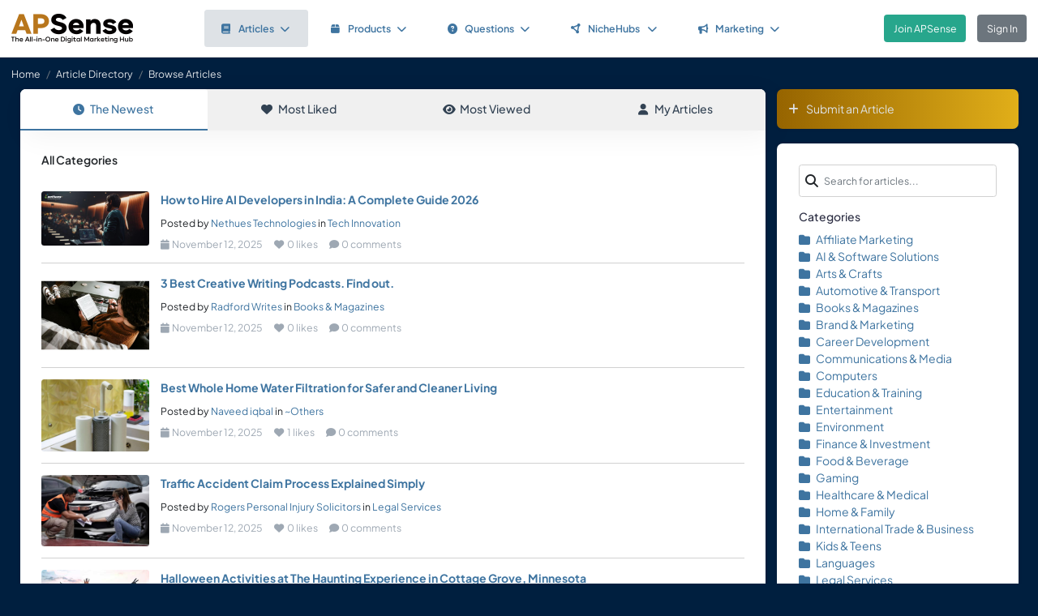

--- FILE ---
content_type: text/html; charset=UTF-8
request_url: https://www.apsense.com/article/browse?tag=get_well_soon_roses
body_size: 5598
content:
<!doctype html>
<html lang="en" class="theme-fs-md">

<head>
    <meta charset="utf-8">
    <meta name="viewport" content="width=device-width, initial-scale=1, shrink-to-fit=no">
    <title>Browse Articles</title>
    <link rel="shortcut icon" href="/assets/favicon.png"/>
    <link rel="apple-touch-icon" href="/assets/logo.jpg">
	<meta name="description" content="" />
	<meta property="og:url" content="https://www.apsense.com" />
	<meta property="og:title" content="Browse Articles"/>
	<meta property="og:description" content="" />
	<meta property="og:image" content="https://www.apsense.com/assets/logo.jpg" />
    <link rel="stylesheet" href="https://www.apsense.com/assets/css/main.css?v=2.31">
    <link rel="stylesheet" href="https://www.apsense.com/assets/css/custom.css?v=1.91">
    <script async src="https://www.googletagmanager.com/gtag/js?id=G-WQFEM6958V"></script>
    <script>
        window.dataLayer = window.dataLayer || [];
        function gtag(){dataLayer.push(arguments);}
        gtag('js', new Date());
        gtag('config', 'G-WQFEM6958V');
    </script>
</head>

<body>
<main class="main-content">
    <div class="position-relative">

            <div class="iq-top-navbar border-bottom">
        <nav class="nav navbar navbar-expand-lg navbar-light iq-navbar p-lg-0">
            <div class="container-fluid navbar-inner">
                <div class="d-flex align-items-center pb-lg-0 d-md-none justify-content-between">
                                                        </div>


                <div class="d-flex align-items-center justify-content-between w-100">
                                            <div class="nav-logo ps-2 ">
                            <a href="/"><img src="/assets/images/logo_new.png" class="m-2" style="width:150px;" alt="APSense Digital Marketing Hub Logo"></a>
                        </div>
                                        <div class="offcanvas offcanvas-end shadow-none iq-product-menu-responsive d-none d-xl-block" tabindex="-1" id="offcanvasBottomNav">
                        <div class="offcanvas-body">
                                <ul class="iq-nav-menu list-unstyled align-items-center">
                                    <li class="nav-item me-2">
                                        <a class="nav-link text-primary d-flex align-items-center px-4 py-3 text-decoration-none position-relative  bg-light disabled rounded" href="/article/browse">
                                            <span class="nav-text fw-semibold">
                                                <i class="fa fa-book me-2"></i>Articles<i class="fa fa-chevron-down ms-2"></i>
                                            </span>
                                        </a>
                                        <ul class="iq-header-sub-menu list-unstyled collapse shadow border-0">
                                            <li class="nav-item">
                                                <a class="nav-link " href="/article/browse"><i class="fas fa-clock me-2"></i>The Newest</a>
                                            </li>
                                            <li class="nav-item">
                                                <a class="nav-link " href="/article/browse?opt=liked"><i class="fas fa-heart me-2"></i>Most Liked</a>
                                            </li>
                                            <li class="nav-item">
                                                <a class="nav-link " href="/article/browse?opt=viewed"><i class="fas fa-eye me-2"></i>Most Viewed</a>
                                            </li>
                                            <li class="nav-item">
                                                <a class="nav-link " href="/article/browse?opt=me"><i class="fas fa-user me-2"></i>My Articles</a>
                                            </li>
                                            <li class="nav-item">
                                                <a class="nav-link " href="/article/submit"><i
                                                            class="fa fa-plus me-2"></i>Submit an Article</a>
                                            </li>
                                        </ul>
                                    </li>
                                    <li class="nav-item me-2">
                                        <a class="nav-link text-primary d-flex align-items-center px-4 py-3 text-decoration-none position-relative  rounded" href="/marketplace/browse">
                                            <span class="nav-text fw-semibold">
                                                <i class="fa fa-box me-2"></i>Products<i class="fa fa-chevron-down ms-2"></i>
                                            </span>
                                        </a>
                                        <ul class="iq-header-sub-menu list-unstyled collapse shadow border-0">
                                            <li class="nav-item">
                                                <a class="nav-link " href="/marketplace/browse"><i class="fas fa-clock me-2"></i>The Newest</a>
                                            </li>
                                            <li class="nav-item">
                                                <a class="nav-link " href="/marketplace/browse?opt=liked"><i class="fas fa-heart me-2"></i>Most Liked</a>
                                            </li>
                                            <li class="nav-item">
                                                <a class="nav-link " href="/marketplace/browse?opt=viewed"><i class="fas fa-eye me-2"></i>Most Viewed</a>
                                            </li>
                                            <li class="nav-item">
                                                <a class="nav-link " href="/marketplace/browse?opt=me"><i class="fas fa-user me-2"></i>My Products</a>
                                            </li>
                                            <li class="nav-item">
                                                <a class="nav-link " href="/marketplace/submit"><i
                                                            class="fa fa-plus me-2"></i>Submit a Product</a>
                                            </li>
                                        </ul>
                                    </li>
                                    <li class="nav-item me-2">
                                        <a class="nav-link text-primary d-flex align-items-center px-4 py-3 text-decoration-none position-relative  rounded" href="/question/browse">
                                        <span class="nav-text fw-semibold">
                                            <i class="fa fa-question-circle me-2"></i>Questions<i class="fa fa-chevron-down ms-2"></i>
                                        </span>
                                        </a>
                                        <ul class="iq-header-sub-menu list-unstyled collapse shadow border-0">
                                            <li class="nav-item">
                                                <a class="nav-link " href="/question/browse"><i class="fas fa-clock me-2"></i>The Newest</a>
                                            </li>
                                            <li class="nav-item">
                                                <a class="nav-link " href="/question/browse?opt=popular"><i class="fas fa-fire me-2"></i>Most
                                                    Popular</a>
                                            </li>
                                            <li class="nav-item">
                                                <a class="nav-link " href="/question/browse?opt=me"><i class="fas fa-user me-2"></i>My Questions</a>
                                            </li>
                                            <li class="nav-item">
                                                <a class="nav-link " href="/question/submit"><i
                                                            class="fa fa-plus me-2"></i>Ask a Question</a>
                                            </li>
                                        </ul>
                                    </li>
                                    <li class="nav-item me-2">
                                        <a class="nav-link text-primary d-flex align-items-center px-4 py-3 text-decoration-none position-relative  rounded" href="/hubs/directory" title="NicheHub Directory">
                                            <span class="nav-text fw-semibold">
                                                <i class="fa-solid fa-circle-nodes me-2"></i>NicheHubs
                                                <i class="fa fa-chevron-down ms-2"></i>
                                            </span>
                                        </a>
                                        <ul class="iq-header-sub-menu list-unstyled collapse shadow border-0">
                                            <li class="nav-item">
                                                <a class="nav-link" href="/hubs/directory"><i class="fas fa-search me-2"></i>Browse NicheHubs</a>
                                            </li>
                                            <li class="nav-item">
                                                <a class="nav-link " href="/hubs/directory?opt=me"><i class="fas fa-user me-2"></i>My Joined NicheHubs</a>
                                            </li>
                                            <li class="nav-item">
                                                <a class="nav-link " href="/hubs/suggest"><i class="fas fa-plus me-2"></i>Suggest a NicheHub</a>
                                            </li>
                                        </ul>
                                    </li>
                                                                        <li class="nav-item me-2">
                                        <a class="nav-link text-primary d-flex align-items-center px-4 py-3 text-decoration-none position-relative  rounded" href="/solutions/">
                                        <span class="nav-text fw-semibold">
                                            <i class="fa-solid fa-bullhorn me-2"></i>Marketing<i class="fa fa-chevron-down ms-2"></i>
                                        </span>
                                        </a>
                                                                                <ul class="iq-header-sub-menu list-unstyled collapse shadow border-0">
                                            <li class="nav-item">
                                                <a class="nav-link" href="/digimarket/browse"><i class="fas fa-star-of-life me-2"></i>Buy & Sell DigiServices</a>
                                            </li>
                                            <li class="nav-item">
                                                <a class="nav-link " href="/solutions/browse"><i class="fas fa-lightbulb me-2"></i>DigiMarketing Strategies</a>
                                            </li>
                                            <li class="nav-item">
                                                <a class="nav-link " href="/affiliate/"><i class="fas fa-handshake me-2"></i>Affiliate Program Directory</a>
                                            </li>
                                        </ul>
                                    </li>
                                </ul>
                        </div>
                </div>

                                        <nav class="navbar navbar-light bg-white py-3" style="min-height:5.0em">
                        <a href="/register.html" class="btn btn-success ms-3 me-3">Join APSense</a>
                                                    <a href="/" class="btn btn-secondary me-3">Sign In</a>
                                            </div>
                                                </div>
        </nav>
    </div>
            <nav aria-label="breadcrumb">
            <ol class="breadcrumb">
                <li class="breadcrumb-item small"><a class="link-light" href="/account/dashboard">Home</a></li>
                                <li class="breadcrumb-item small"><a href="/article/browse" class="link-light">Article Directory</a></li>
                                <li class="breadcrumb-item active small text-light hide-sm" aria-current="page">Browse Articles</li>
            </ol>
        </nav>

        <div class="content-inner">
            <div class="container">
                <div class="row">

                    <div class="col-lg-9">
                        <div class="row">
                            <div class="col-md-12">

                                <div class="card">

                                    <div class="tab-container mb-0">
    <ul class="nav nav-tabs d-flex flex-column flex-md-row text-center shadow-sm mb-0">
        <li class="nav-item flex-fill">
            <a class="nav-link active" href="/article/browse">
                <i class="fas fa-clock me-2"></i>The Newest
            </a>
        </li>
        <li class="nav-item flex-fill">
            <a class="nav-link " href="/article/browse?opt=liked">
                <i class="fas fa-heart me-2"></i>Most Liked
            </a>
        </li>
        <li class="nav-item flex-fill">
            <a class="nav-link " href="/article/browse?opt=viewed">
                <i class="fas fa-eye me-2"></i>Most Viewed
            </a>
        </li>
        <li class="nav-item flex-fill">
            <a class="nav-link " href="/article/browse?opt=me">
                <i class="fas fa-user me-2"></i>My Articles
            </a>
        </li>
    </ul>
</div>
                                    <div class="card-body min-vh-150">

                                        <div class="mb-5 fw-semibold">
                                                                                                                                            All Categories
                                                                                        
                                                                                </div>

                                        <ul class="list-inline p-0 m-0">
                                                                                        <li class="mb-3  border-bottom">
                                                <div class="row align-items-top pb-3">
                                                    <div class="col-md-2">
                                                        <div class="image-block">
                                                            <img src="/upload/images/article/20251112/1762950124-127794.jpg"
                                                                 class="thumbnail-60 rounded" alt="article"
                                                                 loading="lazy" >
                                                        </div>
                                                    </div>
                                                    <div class="col-md-10">
                                                        <div class="blog-description mt-1 mt-md-0">
                                                            <div class="mb-2 single-line"><strong><a href="/article/869253-how-to-hire-ai-developers-in-india-a-complete-guide.html" >How to Hire AI Developers in India: A Complete Guide 2026</a></strong></div>
                                                                                                                            <small>Posted by
                                                                    <a href="/user/nethuesindia">Nethues Technologies</a>
                                                                    in <a href="/article/browse?category=technology">Tech Innovation</a>
                                                                </small>
                                                                                                                        <div class="d-flex align-items-center text-muted small mt-2">
                                                                <span class="me-3">
                                                                    <i class="fas fa-calendar me-1"></i>November 12, 2025                                                                </span>
                                                                            <span class="me-3">
                                                                        <i class="fas fa-heart me-1"></i>0 likes
                                                                    </span>
                                                                            <span>
                                                                        <i class="fas fa-comment me-1"></i>0 comments
                                                                    </span>
                                                            </div>
                                                        </div>
                                                    </div>
                                                </div>
                                            </li>
                                                                                        <li class="mb-3  border-bottom">
                                                <div class="row align-items-top pb-3">
                                                    <div class="col-md-2">
                                                        <div class="image-block">
                                                            <img src="/upload/images/article/20251112/1762950066-790530.jpg"
                                                                 class="thumbnail-60 rounded" alt="article"
                                                                 loading="lazy" >
                                                        </div>
                                                    </div>
                                                    <div class="col-md-10">
                                                        <div class="blog-description mt-1 mt-md-0">
                                                            <div class="mb-2 single-line"><strong><a href="/article/869252-3-best-creative-writing-podcasts-find-out.html" >3 Best Creative Writing Podcasts. Find out.</a></strong></div>
                                                                                                                            <small>Posted by
                                                                    <a href="/user/radfordwrites">Radford Writes</a>
                                                                    in <a href="/article/browse?category=bookreviews">Books & Magazines</a>
                                                                </small>
                                                                                                                        <div class="d-flex align-items-center text-muted small mt-2">
                                                                <span class="me-3">
                                                                    <i class="fas fa-calendar me-1"></i>November 12, 2025                                                                </span>
                                                                            <span class="me-3">
                                                                        <i class="fas fa-heart me-1"></i>0 likes
                                                                    </span>
                                                                            <span>
                                                                        <i class="fas fa-comment me-1"></i>0 comments
                                                                    </span>
                                                            </div>
                                                        </div>
                                                    </div>
                                                </div>
                                            </li>
                                                                                        <li class="mb-3  border-bottom">
                                                <div class="row align-items-top pb-3">
                                                    <div class="col-md-2">
                                                        <div class="image-block">
                                                            <img src="/upload/images/article/20251112/1762949407-513892.jpg"
                                                                 class="thumbnail-60 rounded" alt="article"
                                                                 loading="lazy" >
                                                        </div>
                                                    </div>
                                                    <div class="col-md-10">
                                                        <div class="blog-description mt-1 mt-md-0">
                                                            <div class="mb-2 single-line"><strong><a href="/article/869251-best-whole-home-water-filtration-for-safer-and-cleaner-living.html" >Best Whole Home Water Filtration for Safer and Cleaner Living</a></strong></div>
                                                                                                                            <small>Posted by
                                                                    <a href="/user/naveediq70">Naveed iqbal</a>
                                                                    in <a href="/article/browse?category=others">~Others</a>
                                                                </small>
                                                                                                                        <div class="d-flex align-items-center text-muted small mt-2">
                                                                <span class="me-3">
                                                                    <i class="fas fa-calendar me-1"></i>November 12, 2025                                                                </span>
                                                                            <span class="me-3">
                                                                        <i class="fas fa-heart me-1"></i>1 likes
                                                                    </span>
                                                                            <span>
                                                                        <i class="fas fa-comment me-1"></i>0 comments
                                                                    </span>
                                                            </div>
                                                        </div>
                                                    </div>
                                                </div>
                                            </li>
                                                                                        <li class="mb-3  border-bottom">
                                                <div class="row align-items-top pb-3">
                                                    <div class="col-md-2">
                                                        <div class="image-block">
                                                            <img src="/upload/images/article/20251112/1762949391-972096.jpg"
                                                                 class="thumbnail-60 rounded" alt="article"
                                                                 loading="lazy" >
                                                        </div>
                                                    </div>
                                                    <div class="col-md-10">
                                                        <div class="blog-description mt-1 mt-md-0">
                                                            <div class="mb-2 single-line"><strong><a href="/article/869250-traffic-accident-claim-process-explained-simply.html" >Traffic Accident Claim Process Explained Simply</a></strong></div>
                                                                                                                            <small>Posted by
                                                                    <a href="/user/injurysolicitor">Rogers Personal Injury Solicitors</a>
                                                                    in <a href="/article/browse?category=legal">Legal Services</a>
                                                                </small>
                                                                                                                        <div class="d-flex align-items-center text-muted small mt-2">
                                                                <span class="me-3">
                                                                    <i class="fas fa-calendar me-1"></i>November 12, 2025                                                                </span>
                                                                            <span class="me-3">
                                                                        <i class="fas fa-heart me-1"></i>0 likes
                                                                    </span>
                                                                            <span>
                                                                        <i class="fas fa-comment me-1"></i>0 comments
                                                                    </span>
                                                            </div>
                                                        </div>
                                                    </div>
                                                </div>
                                            </li>
                                                                                        <li class="mb-3  border-bottom">
                                                <div class="row align-items-top pb-3">
                                                    <div class="col-md-2">
                                                        <div class="image-block">
                                                            <img src="/assets/images/category/others.jpg"
                                                                 class="thumbnail-60 rounded" alt="article"
                                                                 loading="lazy" >
                                                        </div>
                                                    </div>
                                                    <div class="col-md-10">
                                                        <div class="blog-description mt-1 mt-md-0">
                                                            <div class="mb-2 single-line"><strong><a href="/article/869249-halloween-activities-at-the-haunting-experience-in-cottage-grove-minnesota.html" >Halloween Activities at The Haunting Experience in Cottage Grove, Minnesota</a></strong></div>
                                                                                                                            <small>Posted by
                                                                    <a href="/user/perfectseo6">perfectseoagency</a>
                                                                    in <a href="/article/browse?category=others">~Others</a>
                                                                </small>
                                                                                                                        <div class="d-flex align-items-center text-muted small mt-2">
                                                                <span class="me-3">
                                                                    <i class="fas fa-calendar me-1"></i>November 12, 2025                                                                </span>
                                                                            <span class="me-3">
                                                                        <i class="fas fa-heart me-1"></i>0 likes
                                                                    </span>
                                                                            <span>
                                                                        <i class="fas fa-comment me-1"></i>0 comments
                                                                    </span>
                                                            </div>
                                                        </div>
                                                    </div>
                                                </div>
                                            </li>
                                                                                        <li class="mb-3  border-bottom">
                                                <div class="row align-items-top pb-3">
                                                    <div class="col-md-2">
                                                        <div class="image-block">
                                                            <img src="/upload/images/article/20251112/1762948153-143194.jpg"
                                                                 class="thumbnail-60 rounded" alt="article"
                                                                 loading="lazy" >
                                                        </div>
                                                    </div>
                                                    <div class="col-md-10">
                                                        <div class="blog-description mt-1 mt-md-0">
                                                            <div class="mb-2 single-line"><strong><a href="/article/869248-best-assignment-help-in-new-zealand-for-students.html" >Best Assignment Help in New Zealand for Students</a></strong></div>
                                                                                                                            <small>Posted by
                                                                    <a href="/user/ashaspeech6">Asha Speech</a>
                                                                    in <a href="/article/browse?category=education">Education & Training</a>
                                                                </small>
                                                                                                                        <div class="d-flex align-items-center text-muted small mt-2">
                                                                <span class="me-3">
                                                                    <i class="fas fa-calendar me-1"></i>November 12, 2025                                                                </span>
                                                                            <span class="me-3">
                                                                        <i class="fas fa-heart me-1"></i>1 likes
                                                                    </span>
                                                                            <span>
                                                                        <i class="fas fa-comment me-1"></i>0 comments
                                                                    </span>
                                                            </div>
                                                        </div>
                                                    </div>
                                                </div>
                                            </li>
                                                                                        <li class="mb-3  border-bottom">
                                                <div class="row align-items-top pb-3">
                                                    <div class="col-md-2">
                                                        <div class="image-block">
                                                            <img src="/upload/images/article/20251112/1762948107-175593.jpg"
                                                                 class="thumbnail-60 rounded" alt="article"
                                                                 loading="lazy" >
                                                        </div>
                                                    </div>
                                                    <div class="col-md-10">
                                                        <div class="blog-description mt-1 mt-md-0">
                                                            <div class="mb-2 single-line"><strong><a href="/article/869247-4-real-world-benefits-of-smart-home-automation.html" >4 Real-World Benefits of Smart Home Automation</a></strong></div>
                                                                                                                            <small>Posted by
                                                                    <a href="/user/jmaslow">TruPr</a>
                                                                    in <a href="/article/browse?category=software">AI & Software Solutions</a>
                                                                </small>
                                                                                                                        <div class="d-flex align-items-center text-muted small mt-2">
                                                                <span class="me-3">
                                                                    <i class="fas fa-calendar me-1"></i>November 12, 2025                                                                </span>
                                                                            <span class="me-3">
                                                                        <i class="fas fa-heart me-1"></i>0 likes
                                                                    </span>
                                                                            <span>
                                                                        <i class="fas fa-comment me-1"></i>0 comments
                                                                    </span>
                                                            </div>
                                                        </div>
                                                    </div>
                                                </div>
                                            </li>
                                                                                        <li class="mb-3  border-bottom">
                                                <div class="row align-items-top pb-3">
                                                    <div class="col-md-2">
                                                        <div class="image-block">
                                                            <img src="/assets/images/category/affiliates.jpg"
                                                                 class="thumbnail-60 rounded" alt="article"
                                                                 loading="lazy" >
                                                        </div>
                                                    </div>
                                                    <div class="col-md-10">
                                                        <div class="blog-description mt-1 mt-md-0">
                                                            <div class="mb-2 single-line"><strong><a href="/article/869246-stop-paying-for-ads-let-affiliates-do-the-work-for.html" >Stop Paying for Ads Let Affiliates Do the Work for You</a></strong></div>
                                                                                                                            <small>Posted by
                                                                    <a href="/user/ricardow">Ricardow</a>
                                                                    in <a href="/article/browse?category=affiliates">Affiliate Marketing</a>
                                                                </small>
                                                                                                                        <div class="d-flex align-items-center text-muted small mt-2">
                                                                <span class="me-3">
                                                                    <i class="fas fa-calendar me-1"></i>November 12, 2025                                                                </span>
                                                                            <span class="me-3">
                                                                        <i class="fas fa-heart me-1"></i>0 likes
                                                                    </span>
                                                                            <span>
                                                                        <i class="fas fa-comment me-1"></i>0 comments
                                                                    </span>
                                                            </div>
                                                        </div>
                                                    </div>
                                                </div>
                                            </li>
                                                                                        <li class="mb-3  border-bottom">
                                                <div class="row align-items-top pb-3">
                                                    <div class="col-md-2">
                                                        <div class="image-block">
                                                            <img src="/upload/images/article/20251112/1762947160-661978.jpg"
                                                                 class="thumbnail-60 rounded" alt="article"
                                                                 loading="lazy" >
                                                        </div>
                                                    </div>
                                                    <div class="col-md-10">
                                                        <div class="blog-description mt-1 mt-md-0">
                                                            <div class="mb-2 single-line"><strong><a href="/article/869245-expert-eye-specialist-in-dubai-ensuring-clear-vision-and-healthy.html" >Expert Eye Specialist in Dubai Ensuring Clear Vision and Healthy Eyes</a></strong></div>
                                                                                                                            <small>Posted by
                                                                    <a href="/user/vision4childrens">Vision for Children</a>
                                                                    in <a href="/article/browse?category=health">Healthcare & Medical</a>
                                                                </small>
                                                                                                                        <div class="d-flex align-items-center text-muted small mt-2">
                                                                <span class="me-3">
                                                                    <i class="fas fa-calendar me-1"></i>November 12, 2025                                                                </span>
                                                                            <span class="me-3">
                                                                        <i class="fas fa-heart me-1"></i>0 likes
                                                                    </span>
                                                                            <span>
                                                                        <i class="fas fa-comment me-1"></i>0 comments
                                                                    </span>
                                                            </div>
                                                        </div>
                                                    </div>
                                                </div>
                                            </li>
                                                                                        <li class="mb-3  border-bottom">
                                                <div class="row align-items-top pb-3">
                                                    <div class="col-md-2">
                                                        <div class="image-block">
                                                            <img src="/upload/images/article/20251112/1762947254-851396.jpg"
                                                                 class="thumbnail-60 rounded" alt="article"
                                                                 loading="lazy" >
                                                        </div>
                                                    </div>
                                                    <div class="col-md-10">
                                                        <div class="blog-description mt-1 mt-md-0">
                                                            <div class="mb-2 single-line"><strong><a href="/article/869244-working-of-a-counter-flow-drum-mix-plant-a-complete.html" >Working of a Counter Flow Drum Mix Plant: A Complete Guide</a></strong></div>
                                                                                                                            <small>Posted by
                                                                    <a href="/user/alfaomegaindia">Alfa Omega India</a>
                                                                    in <a href="/article/browse?category=business">International Trade & Business</a>
                                                                </small>
                                                                                                                        <div class="d-flex align-items-center text-muted small mt-2">
                                                                <span class="me-3">
                                                                    <i class="fas fa-calendar me-1"></i>November 12, 2025                                                                </span>
                                                                            <span class="me-3">
                                                                        <i class="fas fa-heart me-1"></i>0 likes
                                                                    </span>
                                                                            <span>
                                                                        <i class="fas fa-comment me-1"></i>0 comments
                                                                    </span>
                                                            </div>
                                                        </div>
                                                    </div>
                                                </div>
                                            </li>
                                                                                        <li class="mb-3  border-bottom">
                                                <div class="row align-items-top pb-3">
                                                    <div class="col-md-2">
                                                        <div class="image-block">
                                                            <img src="/upload/images/article/20251112/1762946503-359595.jpg"
                                                                 class="thumbnail-60 rounded" alt="article"
                                                                 loading="lazy" >
                                                        </div>
                                                    </div>
                                                    <div class="col-md-10">
                                                        <div class="blog-description mt-1 mt-md-0">
                                                            <div class="mb-2 single-line"><strong><a href="/article/869243-empowering-young-minds-best-ai-projects-for-students-to-learn.html" >Empowering Young Minds: Best AI Projects for Students to Learn and Create</a></strong></div>
                                                                                                                            <small>Posted by
                                                                    <a href="/user/joemarshall">Joe Marshall</a>
                                                                    in <a href="/article/browse?category=education">Education & Training</a>
                                                                </small>
                                                                                                                        <div class="d-flex align-items-center text-muted small mt-2">
                                                                <span class="me-3">
                                                                    <i class="fas fa-calendar me-1"></i>November 12, 2025                                                                </span>
                                                                            <span class="me-3">
                                                                        <i class="fas fa-heart me-1"></i>1 likes
                                                                    </span>
                                                                            <span>
                                                                        <i class="fas fa-comment me-1"></i>0 comments
                                                                    </span>
                                                            </div>
                                                        </div>
                                                    </div>
                                                </div>
                                            </li>
                                                                                        <li class="mb-3  border-bottom">
                                                <div class="row align-items-top pb-3">
                                                    <div class="col-md-2">
                                                        <div class="image-block">
                                                            <img src="/upload/images/article/20251112/1762946455-918052.jpg"
                                                                 class="thumbnail-60 rounded" alt="article"
                                                                 loading="lazy" >
                                                        </div>
                                                    </div>
                                                    <div class="col-md-10">
                                                        <div class="blog-description mt-1 mt-md-0">
                                                            <div class="mb-2 single-line"><strong><a href="/article/869242-best-3d-hologram-projector-deals-for-corporate-events-and-marketing.html" >Best 3D Hologram Projector Deals for Corporate Events and Marketing.</a></strong></div>
                                                                                                                            <small>Posted by
                                                                    <a href="/user/vision3d880">Vision 3D</a>
                                                                    in <a href="/article/browse?category=technology">Tech Innovation</a>
                                                                </small>
                                                                                                                        <div class="d-flex align-items-center text-muted small mt-2">
                                                                <span class="me-3">
                                                                    <i class="fas fa-calendar me-1"></i>November 12, 2025                                                                </span>
                                                                            <span class="me-3">
                                                                        <i class="fas fa-heart me-1"></i>1 likes
                                                                    </span>
                                                                            <span>
                                                                        <i class="fas fa-comment me-1"></i>0 comments
                                                                    </span>
                                                            </div>
                                                        </div>
                                                    </div>
                                                </div>
                                            </li>
                                                                                        <li class="mb-3  border-bottom">
                                                <div class="row align-items-top pb-3">
                                                    <div class="col-md-2">
                                                        <div class="image-block">
                                                            <img src="/assets/images/category/health.jpg"
                                                                 class="thumbnail-60 rounded" alt="article"
                                                                 loading="lazy" >
                                                        </div>
                                                    </div>
                                                    <div class="col-md-10">
                                                        <div class="blog-description mt-1 mt-md-0">
                                                            <div class="mb-2 single-line"><strong><a href="/article/869241-booking-corpse-transportation-service-has-now-become-easier-with-panchmukhi.html" >Booking Corpse Transportation Service has Now Become Easier with Panchmukhi Dead Body Transportation Service in Bangalore</a></strong></div>
                                                                                                                            <small>Posted by
                                                                    <a href="/user/panchmukhi">Panchmukhi Ambulance</a>
                                                                    in <a href="/article/browse?category=health">Healthcare & Medical</a>
                                                                </small>
                                                                                                                        <div class="d-flex align-items-center text-muted small mt-2">
                                                                <span class="me-3">
                                                                    <i class="fas fa-calendar me-1"></i>November 12, 2025                                                                </span>
                                                                            <span class="me-3">
                                                                        <i class="fas fa-heart me-1"></i>0 likes
                                                                    </span>
                                                                            <span>
                                                                        <i class="fas fa-comment me-1"></i>0 comments
                                                                    </span>
                                                            </div>
                                                        </div>
                                                    </div>
                                                </div>
                                            </li>
                                                                                        <li class="mb-3  border-bottom">
                                                <div class="row align-items-top pb-3">
                                                    <div class="col-md-2">
                                                        <div class="image-block">
                                                            <img src="/upload/images/article/20251112/1762946292-928147.jpg"
                                                                 class="thumbnail-60 rounded" alt="article"
                                                                 loading="lazy" >
                                                        </div>
                                                    </div>
                                                    <div class="col-md-10">
                                                        <div class="blog-description mt-1 mt-md-0">
                                                            <div class="mb-2 single-line"><strong><a href="/article/869240-building-an-ai-model-a-practical-guide.html" >Building an AI Model: A Practical Guide</a></strong></div>
                                                                                                                            <small>Posted by
                                                                    <a href="/user/shakuro">Shakuro Team</a>
                                                                    in <a href="/article/browse?category=software">AI & Software Solutions</a>
                                                                </small>
                                                                                                                        <div class="d-flex align-items-center text-muted small mt-2">
                                                                <span class="me-3">
                                                                    <i class="fas fa-calendar me-1"></i>November 12, 2025                                                                </span>
                                                                            <span class="me-3">
                                                                        <i class="fas fa-heart me-1"></i>0 likes
                                                                    </span>
                                                                            <span>
                                                                        <i class="fas fa-comment me-1"></i>0 comments
                                                                    </span>
                                                            </div>
                                                        </div>
                                                    </div>
                                                </div>
                                            </li>
                                                                                        <li class="mb-3  border-bottom">
                                                <div class="row align-items-top pb-3">
                                                    <div class="col-md-2">
                                                        <div class="image-block">
                                                            <img src="/upload/images/article/20251112/1762946259-652988.jpg"
                                                                 class="thumbnail-60 rounded" alt="article"
                                                                 loading="lazy" >
                                                        </div>
                                                    </div>
                                                    <div class="col-md-10">
                                                        <div class="blog-description mt-1 mt-md-0">
                                                            <div class="mb-2 single-line"><strong><a href="/article/869239-5-wege-wie-moderne-videoendoskope-ihre-inspektionsprozesse-optimieren.html" >5 Wege wie moderne Videoendoskope Ihre Inspektionsprozesse optimieren</a></strong></div>
                                                                                                                            <small>Posted by
                                                                    <a href="/user/natashabhardwaj40">Neha Sharma</a>
                                                                    in <a href="/article/browse?category=others">~Others</a>
                                                                </small>
                                                                                                                        <div class="d-flex align-items-center text-muted small mt-2">
                                                                <span class="me-3">
                                                                    <i class="fas fa-calendar me-1"></i>November 12, 2025                                                                </span>
                                                                            <span class="me-3">
                                                                        <i class="fas fa-heart me-1"></i>1 likes
                                                                    </span>
                                                                            <span>
                                                                        <i class="fas fa-comment me-1"></i>0 comments
                                                                    </span>
                                                            </div>
                                                        </div>
                                                    </div>
                                                </div>
                                            </li>
                                                                                        <li class="mb-3  border-bottom">
                                                <div class="row align-items-top pb-3">
                                                    <div class="col-md-2">
                                                        <div class="image-block">
                                                            <img src="/upload/images/article/20251112/1762946070-821094.jpg"
                                                                 class="thumbnail-60 rounded" alt="article"
                                                                 loading="lazy" >
                                                        </div>
                                                    </div>
                                                    <div class="col-md-10">
                                                        <div class="blog-description mt-1 mt-md-0">
                                                            <div class="mb-2 single-line"><strong><a href="/article/869238-self-study-vs-coaching-in-kolkata-how-to-combine-both-effectively.html" >Self-Study vs Coaching in Kolkata: How to Combine Both Effectively</a></strong></div>
                                                                                                                            <small>Posted by
                                                                    <a href="/user/sapnagandhi">Sapna Gandhi</a>
                                                                    in <a href="/article/browse?category=education">Education & Training</a>
                                                                </small>
                                                                                                                        <div class="d-flex align-items-center text-muted small mt-2">
                                                                <span class="me-3">
                                                                    <i class="fas fa-calendar me-1"></i>November 12, 2025                                                                </span>
                                                                            <span class="me-3">
                                                                        <i class="fas fa-heart me-1"></i>0 likes
                                                                    </span>
                                                                            <span>
                                                                        <i class="fas fa-comment me-1"></i>0 comments
                                                                    </span>
                                                            </div>
                                                        </div>
                                                    </div>
                                                </div>
                                            </li>
                                                                                        <li class="mb-3  border-bottom">
                                                <div class="row align-items-top pb-3">
                                                    <div class="col-md-2">
                                                        <div class="image-block">
                                                            <img src="/upload/images/article/20251112/1762946035-290555.jpg"
                                                                 class="thumbnail-60 rounded" alt="article"
                                                                 loading="lazy" >
                                                        </div>
                                                    </div>
                                                    <div class="col-md-10">
                                                        <div class="blog-description mt-1 mt-md-0">
                                                            <div class="mb-2 single-line"><strong><a href="/article/869237-panchmukhi-dead-body-transfer-in-delhi-by-air-cargo-is.html" >Panchmukhi Dead Body Transfer in Delhi by Air Cargo is arranged with Utmost Dignity and Compassion</a></strong></div>
                                                                                                                            <small>Posted by
                                                                    <a href="/user/panchmukhi">Panchmukhi Ambulance</a>
                                                                    in <a href="/article/browse?category=health">Healthcare & Medical</a>
                                                                </small>
                                                                                                                        <div class="d-flex align-items-center text-muted small mt-2">
                                                                <span class="me-3">
                                                                    <i class="fas fa-calendar me-1"></i>November 12, 2025                                                                </span>
                                                                            <span class="me-3">
                                                                        <i class="fas fa-heart me-1"></i>1 likes
                                                                    </span>
                                                                            <span>
                                                                        <i class="fas fa-comment me-1"></i>0 comments
                                                                    </span>
                                                            </div>
                                                        </div>
                                                    </div>
                                                </div>
                                            </li>
                                                                                        <li class="mb-3  border-bottom">
                                                <div class="row align-items-top pb-3">
                                                    <div class="col-md-2">
                                                        <div class="image-block">
                                                            <img src="/upload/images/article/20251112/1762945685-150057.jpg"
                                                                 class="thumbnail-60 rounded" alt="article"
                                                                 loading="lazy" >
                                                        </div>
                                                    </div>
                                                    <div class="col-md-10">
                                                        <div class="blog-description mt-1 mt-md-0">
                                                            <div class="mb-2 single-line"><strong><a href="/article/869236-a-feast-to-remember-the-art-of-wedding-celebrations.html" >A feast to remember: The art of wedding celebrations</a></strong></div>
                                                                                                                            <small>Posted by
                                                                    <a href="/user/chefdanewa">Chef Dane Catering</a>
                                                                    in <a href="/article/browse?category=fooddrink">Food & Beverage</a>
                                                                </small>
                                                                                                                        <div class="d-flex align-items-center text-muted small mt-2">
                                                                <span class="me-3">
                                                                    <i class="fas fa-calendar me-1"></i>November 12, 2025                                                                </span>
                                                                            <span class="me-3">
                                                                        <i class="fas fa-heart me-1"></i>0 likes
                                                                    </span>
                                                                            <span>
                                                                        <i class="fas fa-comment me-1"></i>0 comments
                                                                    </span>
                                                            </div>
                                                        </div>
                                                    </div>
                                                </div>
                                            </li>
                                                                                        <li class="mb-3  border-bottom">
                                                <div class="row align-items-top pb-3">
                                                    <div class="col-md-2">
                                                        <div class="image-block">
                                                            <img src="/upload/images/article/20251112/1762945609-291308.jpg"
                                                                 class="thumbnail-60 rounded" alt="article"
                                                                 loading="lazy" >
                                                        </div>
                                                    </div>
                                                    <div class="col-md-10">
                                                        <div class="blog-description mt-1 mt-md-0">
                                                            <div class="mb-2 single-line"><strong><a href="/article/869235-weddingalliances-trusted-marriage-bureau-in-delhi-helping-you-find-true.html" >WeddingAlliances: Trusted Marriage Bureau in Delhi Helping You Find True Love</a></strong></div>
                                                                                                                            <small>Posted by
                                                                    <a href="/user/weddingalliances">Wedding Alliances</a>
                                                                    in <a href="/article/browse?category=spirituality">Spirituality</a>
                                                                </small>
                                                                                                                        <div class="d-flex align-items-center text-muted small mt-2">
                                                                <span class="me-3">
                                                                    <i class="fas fa-calendar me-1"></i>November 12, 2025                                                                </span>
                                                                            <span class="me-3">
                                                                        <i class="fas fa-heart me-1"></i>1 likes
                                                                    </span>
                                                                            <span>
                                                                        <i class="fas fa-comment me-1"></i>0 comments
                                                                    </span>
                                                            </div>
                                                        </div>
                                                    </div>
                                                </div>
                                            </li>
                                                                                        <li class="mb-3  border-bottom">
                                                <div class="row align-items-top pb-3">
                                                    <div class="col-md-2">
                                                        <div class="image-block">
                                                            <img src="/upload/images/article/20251112/1762945489-843031.jpg"
                                                                 class="thumbnail-60 rounded" alt="article"
                                                                 loading="lazy" >
                                                        </div>
                                                    </div>
                                                    <div class="col-md-10">
                                                        <div class="blog-description mt-1 mt-md-0">
                                                            <div class="mb-2 single-line"><strong><a href="/article/869234-hire-a-car-in-delhi-travel-with-comfort-and-class.html" >Hire a Car in Delhi: Travel with Comfort and Class from Incredible Heritage Tours</a></strong></div>
                                                                                                                            <small>Posted by
                                                                    <a href="/user/manishsmo">Manish Seo</a>
                                                                    in <a href="/article/browse?category=travel">Travel & Tourism</a>
                                                                </small>
                                                                                                                        <div class="d-flex align-items-center text-muted small mt-2">
                                                                <span class="me-3">
                                                                    <i class="fas fa-calendar me-1"></i>November 12, 2025                                                                </span>
                                                                            <span class="me-3">
                                                                        <i class="fas fa-heart me-1"></i>0 likes
                                                                    </span>
                                                                            <span>
                                                                        <i class="fas fa-comment me-1"></i>0 comments
                                                                    </span>
                                                            </div>
                                                        </div>
                                                    </div>
                                                </div>
                                            </li>
                                                                                    </ul>

                                                                                <div class="clearfix"><ul class="pagination mb-0 float-end"><li class='page-item active'><a class='page-link' href='/article/browse?category=&opt=all&page=1'>1</a></li><li class='page-item'><a class='page-link' href='/article/browse?category=&opt=all&page=2'>2</a></li><li class='page-item'><a class='page-link' href='/article/browse?category=&opt=all&page=3'>3</a></li><li class='page-item'><a class='page-link' href='/article/browse?category=&opt=all&page=4'>4</a></li><li class='page-item'><a class='page-link' href='/article/browse?category=&opt=all&page=5'>5</a></li><li class='page-item'><a class='page-link' href='/article/browse?category=&opt=all&page=6'>6</a></li><li class='page-item'><a class='page-link' href='/article/browse?category=&opt=all&page=7'>7</a></li><li class='page-item next'>
                <a class='page-link' href='/article/browse?category=&opt=all&page=8' aria-label='Next'>
                    <span aria-hidden='true'><i class='fas fa-angle-right'></i></span>
                </a>
            </li><li class='page-item'>
                <a class='page-link' href='/article/browse?category=&opt=all&page=2500' aria-label='Last'>
                    <span aria-hidden='true'><i class='fas fa-angle-double-right'></i></span>
                </a>
            </li></ul></div>                                        
                                    </div>
                                </div>


                            </div>
                        </div>
                    </div>

                    <div class="col-lg-3">

    <div class="card bg-secondary">
        <div class="card-body card-body p-0 context-links">
            <ul class="p-0 m-0">
                <li class="d-flex align-items-center p-3">
    <a class="link-light" href="/article/submit"><i class="fa fa-plus me-2"></i> Submit an Article</a>
</li>            </ul>
        </div>
    </div>

    <div class="card">
        <div class="card-body">

            <div class="sidebar-search">
                <form action="/article/search" method="get" class="position-relative" id="searchBox">
                    <div class="form-group">
                        <input type="text" class="form-control search-icon" placeholder="Search for articles..." name="q">
                        <a class="search-link" href="#" onclick="document.getElementById('searchBox').submit(); return false;">
                            <i class="fa fa-search"></i>
                        </a>
                    </div>
                </form>
            </div>

            <h6 class="card-title">Categories</h6>
                            <div class="d-flex align-items-center justify-content-between">
                    <span><a href="/article/browse?category=affiliates&opt=all"><i
                                    class="fas fa-folder text-primary me-2"></i>Affiliate Marketing</a></span>
                </div>
                            <div class="d-flex align-items-center justify-content-between">
                    <span><a href="/article/browse?category=software&opt=all"><i
                                    class="fas fa-folder text-primary me-2"></i>AI & Software Solutions</a></span>
                </div>
                            <div class="d-flex align-items-center justify-content-between">
                    <span><a href="/article/browse?category=arts&opt=all"><i
                                    class="fas fa-folder text-primary me-2"></i>Arts & Crafts</a></span>
                </div>
                            <div class="d-flex align-items-center justify-content-between">
                    <span><a href="/article/browse?category=automotive&opt=all"><i
                                    class="fas fa-folder text-primary me-2"></i>Automotive & Transport</a></span>
                </div>
                            <div class="d-flex align-items-center justify-content-between">
                    <span><a href="/article/browse?category=bookreviews&opt=all"><i
                                    class="fas fa-folder text-primary me-2"></i>Books & Magazines</a></span>
                </div>
                            <div class="d-flex align-items-center justify-content-between">
                    <span><a href="/article/browse?category=marketing&opt=all"><i
                                    class="fas fa-folder text-primary me-2"></i>Brand & Marketing</a></span>
                </div>
                            <div class="d-flex align-items-center justify-content-between">
                    <span><a href="/article/browse?category=career&opt=all"><i
                                    class="fas fa-folder text-primary me-2"></i>Career Development</a></span>
                </div>
                            <div class="d-flex align-items-center justify-content-between">
                    <span><a href="/article/browse?category=communications&opt=all"><i
                                    class="fas fa-folder text-primary me-2"></i>Communications & Media</a></span>
                </div>
                            <div class="d-flex align-items-center justify-content-between">
                    <span><a href="/article/browse?category=computers&opt=all"><i
                                    class="fas fa-folder text-primary me-2"></i>Computers</a></span>
                </div>
                            <div class="d-flex align-items-center justify-content-between">
                    <span><a href="/article/browse?category=education&opt=all"><i
                                    class="fas fa-folder text-primary me-2"></i>Education & Training</a></span>
                </div>
                            <div class="d-flex align-items-center justify-content-between">
                    <span><a href="/article/browse?category=entertainment&opt=all"><i
                                    class="fas fa-folder text-primary me-2"></i>Entertainment</a></span>
                </div>
                            <div class="d-flex align-items-center justify-content-between">
                    <span><a href="/article/browse?category=environment&opt=all"><i
                                    class="fas fa-folder text-primary me-2"></i>Environment</a></span>
                </div>
                            <div class="d-flex align-items-center justify-content-between">
                    <span><a href="/article/browse?category=finance&opt=all"><i
                                    class="fas fa-folder text-primary me-2"></i>Finance & Investment</a></span>
                </div>
                            <div class="d-flex align-items-center justify-content-between">
                    <span><a href="/article/browse?category=fooddrink&opt=all"><i
                                    class="fas fa-folder text-primary me-2"></i>Food & Beverage</a></span>
                </div>
                            <div class="d-flex align-items-center justify-content-between">
                    <span><a href="/article/browse?category=gaming&opt=all"><i
                                    class="fas fa-folder text-primary me-2"></i>Gaming</a></span>
                </div>
                            <div class="d-flex align-items-center justify-content-between">
                    <span><a href="/article/browse?category=health&opt=all"><i
                                    class="fas fa-folder text-primary me-2"></i>Healthcare & Medical</a></span>
                </div>
                            <div class="d-flex align-items-center justify-content-between">
                    <span><a href="/article/browse?category=home&opt=all"><i
                                    class="fas fa-folder text-primary me-2"></i>Home & Family</a></span>
                </div>
                            <div class="d-flex align-items-center justify-content-between">
                    <span><a href="/article/browse?category=business&opt=all"><i
                                    class="fas fa-folder text-primary me-2"></i>International Trade & Business</a></span>
                </div>
                            <div class="d-flex align-items-center justify-content-between">
                    <span><a href="/article/browse?category=kids&opt=all"><i
                                    class="fas fa-folder text-primary me-2"></i>Kids & Teens</a></span>
                </div>
                            <div class="d-flex align-items-center justify-content-between">
                    <span><a href="/article/browse?category=languages&opt=all"><i
                                    class="fas fa-folder text-primary me-2"></i>Languages</a></span>
                </div>
                            <div class="d-flex align-items-center justify-content-between">
                    <span><a href="/article/browse?category=legal&opt=all"><i
                                    class="fas fa-folder text-primary me-2"></i>Legal Services</a></span>
                </div>
                            <div class="d-flex align-items-center justify-content-between">
                    <span><a href="/article/browse?category=music&opt=all"><i
                                    class="fas fa-folder text-primary me-2"></i>Music</a></span>
                </div>
                            <div class="d-flex align-items-center justify-content-between">
                    <span><a href="/article/browse?category=pets&opt=all"><i
                                    class="fas fa-folder text-primary me-2"></i>Pets & Animals</a></span>
                </div>
                            <div class="d-flex align-items-center justify-content-between">
                    <span><a href="/article/browse?category=realestate&opt=all"><i
                                    class="fas fa-folder text-primary me-2"></i>Real Estate & Property</a></span>
                </div>
                            <div class="d-flex align-items-center justify-content-between">
                    <span><a href="/article/browse?category=relationships&opt=all"><i
                                    class="fas fa-folder text-primary me-2"></i>Relationships</a></span>
                </div>
                            <div class="d-flex align-items-center justify-content-between">
                    <span><a href="/article/browse?category=shopping&opt=all"><i
                                    class="fas fa-folder text-primary me-2"></i>Retail & Shopping</a></span>
                </div>
                            <div class="d-flex align-items-center justify-content-between">
                    <span><a href="/article/browse?category=selfimprovement&opt=all"><i
                                    class="fas fa-folder text-primary me-2"></i>Self Improvement</a></span>
                </div>
                            <div class="d-flex align-items-center justify-content-between">
                    <span><a href="/article/browse?category=society&opt=all"><i
                                    class="fas fa-folder text-primary me-2"></i>Society & News</a></span>
                </div>
                            <div class="d-flex align-items-center justify-content-between">
                    <span><a href="/article/browse?category=spirituality&opt=all"><i
                                    class="fas fa-folder text-primary me-2"></i>Spirituality</a></span>
                </div>
                            <div class="d-flex align-items-center justify-content-between">
                    <span><a href="/article/browse?category=sports&opt=all"><i
                                    class="fas fa-folder text-primary me-2"></i>Sports & Recreation</a></span>
                </div>
                            <div class="d-flex align-items-center justify-content-between">
                    <span><a href="/article/browse?category=technology&opt=all"><i
                                    class="fas fa-folder text-primary me-2"></i>Tech Innovation</a></span>
                </div>
                            <div class="d-flex align-items-center justify-content-between">
                    <span><a href="/article/browse?category=travel&opt=all"><i
                                    class="fas fa-folder text-primary me-2"></i>Travel & Tourism</a></span>
                </div>
                            <div class="d-flex align-items-center justify-content-between">
                    <span><a href="/article/browse?category=ebusiness&opt=all"><i
                                    class="fas fa-folder text-primary me-2"></i>Web Marketing & E-commerce</a></span>
                </div>
                            <div class="d-flex align-items-center justify-content-between">
                    <span><a href="/article/browse?category=womens&opt=all"><i
                                    class="fas fa-folder text-primary me-2"></i>Womens Interests</a></span>
                </div>
                            <div class="d-flex align-items-center justify-content-between">
                    <span><a href="/article/browse?category=writingspeaking&opt=all"><i
                                    class="fas fa-folder text-primary me-2"></i>Writing & Speaking</a></span>
                </div>
                            <div class="d-flex align-items-center justify-content-between">
                    <span><a href="/article/browse?category=others&opt=all"><i
                                    class="fas fa-folder text-primary me-2"></i>~Others</a></span>
                </div>
                    </div>
    </div>
</div>
                </div>
            </div>
        </div>

    </div>
</main>

<footer class="iq-footer bg-custom">
    <div class="container-fluid">
        <div class="row">
            <div class="col-lg-12 text-end pe-3">
                <a class="link-light ms-2 me-2" href="/site/about">About</a>
                <a class="link-light ms-2 me-2" href="/site/howitworks">How It Works</a>
                <a class="link-light ms-2 me-2" href="/site/contact">Contact Us</a>
                <span class="ms-2">&copy;<script>document.write(new Date().getFullYear().toString())</script>
                    APSense LTD. All Rights Reserved.</span>
            </div>
        </div>
    </div>
</footer>
<script src="https://www.apsense.com/assets/js/libs.min.js?v=1.06"></script>
<script src="https://www.apsense.com/assets/js/app.js?v=1.34"></script>





</body>
</html>